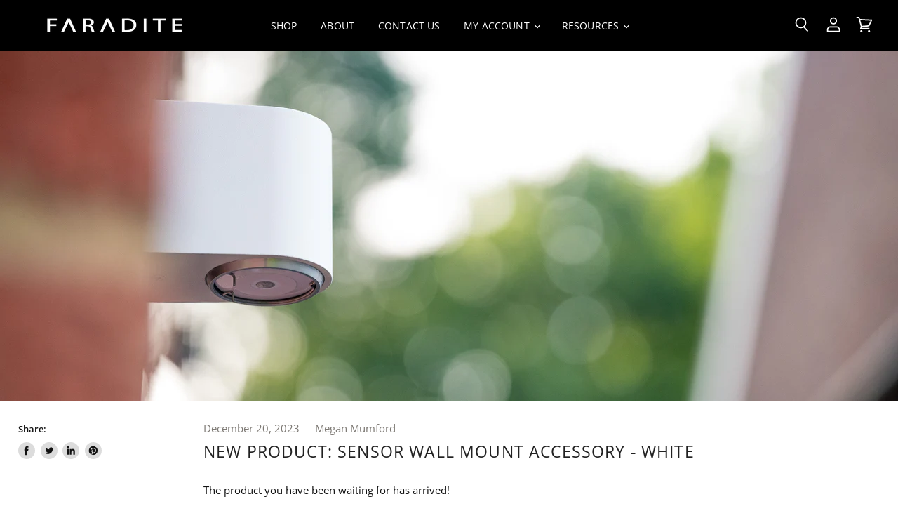

--- FILE ---
content_type: application/javascript; charset=utf-8
request_url: https://g990421676.co/gr?id=-MLmmf_bfrCBmprHEBeX&refurl=&winurl=https%3A%2F%2Fwww.faradite.com%2Fblogs%2Fnews%2Fnew-product-sensor-wall-mount-accessory-white
body_size: 235
content:
if (typeof georedirect1605022431722loaded === "function") { georedirect1605022431722loaded(); }if (typeof georedirectLoaded !== "undefined" && typeof georedirectLoaded["-MLmmf_bfrCBmprHEBeX"] === "function") { georedirectLoaded["-MLmmf_bfrCBmprHEBeX"](); }if (typeof georedirect1605022431722Status === "function") { georedirect1605022431722Status(0); }/*geo targetly - geo redirect - run*/